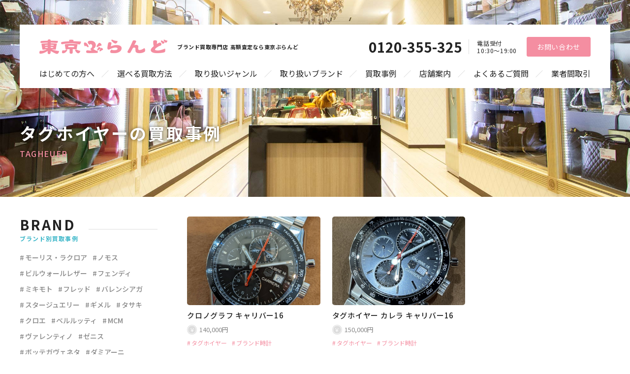

--- FILE ---
content_type: text/html; charset=UTF-8
request_url: https://tokyo-brand.jp/case/tagheuer/
body_size: 6897
content:

<!doctype html>
<html class="no-js" lang="ja">
<head>
<!-- Google Tag Manager -->
<script>(function(w,d,s,l,i){w[l]=w[l]||[];w[l].push({'gtm.start':
new Date().getTime(),event:'gtm.js'});var f=d.getElementsByTagName(s)[0],
j=d.createElement(s),dl=l!='dataLayer'?'&l='+l:'';j.async=true;j.src=
'https://www.googletagmanager.com/gtm.js?id='+i+dl;f.parentNode.insertBefore(j,f);
})(window,document,'script','dataLayer','GTM-TLHBW2M');</script>
<!-- End Google Tag Manager -->
<meta charset="UTF-8">
<meta name="viewport" content="width=device-width, initial-scale=1.0, minimum-scale=1.0, maximum-scale=1.0, user-scalable=no">
<meta name="format-detection" content="telephone=no">
<meta name='robots' content='index, follow, max-video-preview:-1, max-snippet:-1, max-image-preview:large' />

	<!-- This site is optimized with the Yoast SEO plugin v16.2 - https://yoast.com/wordpress/plugins/seo/ -->
	<title>タグホイヤー の買取事例 | ブランド品の高額査定なら東京ぶらんど Tokyo Brand</title>
	<link rel="canonical" href="https://tokyo-brand.jp/case/tagheuer/" />
	<meta property="og:locale" content="ja_JP" />
	<meta property="og:type" content="article" />
	<meta property="og:title" content="タグホイヤー の買取事例 | ブランド品の高額査定なら東京ぶらんど Tokyo Brand" />
	<meta property="og:url" content="https://tokyo-brand.jp/case/tagheuer/" />
	<meta property="og:site_name" content="ブランド品の高額査定なら東京ぶらんど Tokyo Brand" />
	<meta name="twitter:card" content="summary_large_image" />
	<script type="application/ld+json" class="yoast-schema-graph">{"@context":"https://schema.org","@graph":[{"@type":"WebSite","@id":"https://tokyo-brand.jp/#website","url":"https://tokyo-brand.jp/","name":"\u30d6\u30e9\u30f3\u30c9\u54c1\u306e\u9ad8\u984d\u67fb\u5b9a\u306a\u3089\u6771\u4eac\u3076\u3089\u3093\u3069 Tokyo Brand","description":"","potentialAction":[{"@type":"SearchAction","target":"https://tokyo-brand.jp/?s={search_term_string}","query-input":"required name=search_term_string"}],"inLanguage":"ja"},{"@type":"CollectionPage","@id":"https://tokyo-brand.jp/case/tagheuer/#webpage","url":"https://tokyo-brand.jp/case/tagheuer/","name":"\u30bf\u30b0\u30db\u30a4\u30e4\u30fc \u306e\u8cb7\u53d6\u4e8b\u4f8b | \u30d6\u30e9\u30f3\u30c9\u54c1\u306e\u9ad8\u984d\u67fb\u5b9a\u306a\u3089\u6771\u4eac\u3076\u3089\u3093\u3069 Tokyo Brand","isPartOf":{"@id":"https://tokyo-brand.jp/#website"},"breadcrumb":{"@id":"https://tokyo-brand.jp/case/tagheuer/#breadcrumb"},"inLanguage":"ja","potentialAction":[{"@type":"ReadAction","target":["https://tokyo-brand.jp/case/tagheuer/"]}]},{"@type":"BreadcrumbList","@id":"https://tokyo-brand.jp/case/tagheuer/#breadcrumb","itemListElement":[{"@type":"ListItem","position":1,"item":{"@type":"WebPage","@id":"https://tokyo-brand.jp/","url":"https://tokyo-brand.jp/","name":"\u30db\u30fc\u30e0"}},{"@type":"ListItem","position":2,"item":{"@id":"https://tokyo-brand.jp/case/tagheuer/#webpage"}}]}]}</script>
	<!-- / Yoast SEO plugin. -->


<link rel='stylesheet' id='common-css'  href='https://tokyo-brand.jp/shared/css/common.css?ver221208&#038;ver=5.7.14' type='text/css' media='all' />
<link rel='stylesheet' id='case-css'  href='https://tokyo-brand.jp/shared/css/pages/case.css' type='text/css' media='all' />
<link rel="shortcut icon" type="image/x-icon" href="/shared/img/favicon.ico" />
</head>
<body class="archive category category-tagheuer category-35">
<!-- Google Tag Manager (noscript) -->
<noscript><iframe src="https://www.googletagmanager.com/ns.html?id=GTM-TLHBW2M"
height="0" width="0" style="display:none;visibility:hidden"></iframe></noscript>
<!-- End Google Tag Manager (noscript) -->
<div id="wrapper">
	<header id="header" class="header">
		<div class="inner">
			<p class="header__logo"><a href="/"><img src="/shared/img/common/logo.png" alt="東京ぶらんど"></a></p>
						<p class="header__summery">ブランド買取専門店 高額査定なら東京ぶらんど</p>
						<nav class="header__g-nav">
				<ul class="nav-list">
					<li class="nav-list__item"><a href="/first/">はじめての方へ</a></li>
					<li class="nav-list__item"><a href="/method/">選べる買取方法</a></li>
					<li class="nav-list__item"><a href="/genre/">取り扱いジャンル</a></li>
					<li class="nav-list__item"><a href="/brand/">取り扱いブランド</a></li>
					<li class="nav-list__item"><a href="/case/">買取事例</a></li>
					<li class="nav-list__item"><a href="/shop/">店舗案内</a></li>
					<li class="nav-list__item"><a href="/faq/">よくあるご質問</a></li>
					<li class="nav-list__item"><a href="https://gtrade.co.jp/service/btob/">業者間取引</a></li>
				</ul>
			</nav>
			<div class="header__tel-num">
				<div class="tel-box">
					<p class="tel-box__btn-tel"><a href="tel:0120355325">0120-355-325</a></p>
					<p class="tel-box__txt">電話受付<br>10:30〜19:00</p>
				</div>
			</div>
			<p class="header__btn-inquiry"><a href="/inquiry/">お問い合わせ</a></p>
			<div data-pushbar-id="sp-nav" class="header__sp-nav pushbar from_right">
				<dl class="sp-nav-box">
					<dt class="sp-nav-box__ttl">メニュー</dt>
					<dd class="sp-nav-box__body">
						<ul class="sp-nav-list">
							<li class="sp-nav-list__item"><a href="/">東京ぶらんど ホーム</a></li>
							<li class="sp-nav-list__item"><a href="/first/">はじめての方へ</a></li>
							<li class="sp-nav-list__item"><a href="/method/">選べる買取方法</a></li>
							<li class="sp-nav-list__item"><a href="/genre/">取り扱いジャンル</a></li>
							<li class="sp-nav-list__item"><a href="/brand/">取り扱いブランド</a></li>
							<li class="sp-nav-list__item"><a href="/case/">買取事例</a></li>
							<li class="sp-nav-list__item"><a href="/shop/">店舗案内</a></li>
							<li class="sp-nav-list__item"><a href="/faq/">よくあるご質問</a></li>
							<li class="sp-nav-list__item"><a href="https://gtrade.co.jp/btob/">業者間取引</a></li>
						</ul>
					</dd>
				</dl>
				<dl class="sp-nav-box">
					<dt class="sp-nav-box__ttl">各種お申し込み・お問い合わせ</dt>
					<dd class="sp-nav-box__body">
						<ul class="sp-nav-list">
							<li class="sp-nav-list__item"><a href="/entry/">宅配買取のお申し込み</a></li>
							<li class="sp-nav-list__item"><a href="/inquiry/">お問い合わせ</a></li>
						</ul>
					</dd>
				</dl>
				<dl class="sp-nav-box">
					<dt class="sp-nav-box__ttl">お電話でのお問い合わせ</dt>
					<dd class="sp-nav-box__btn"><a href="tel:0120355325">電話する</a></dd>
					<dd class="sp-nav-box__txt" style="padding:0 1em">電話受付：10:30〜19:00</dd>
				</dl>
			</div>
		</div>
		<p class="header__btn-menu"><button type="button" data-pushbar-target="sp-nav"><span></span></button></p>
	</header>
	<main id="content">		<article class="case-page common-page">
			<div class="hero-img">
				<div class="common-page__ttl inner">
									<h1 class="common-page__ttl--ja">タグホイヤーの買取事例</h1>
					<p class="common-page__ttl--en">tagheuer</p>
								</div>
			</div>
			<div class="cont-wrap case-wrap inner">
				<div class="main-wrap">
					<ul class="case-list">
												<li class="case-list__item">
							<section class="case-box">
								<figure class="case-box__img"><img width="750" height="500" src="[data-uri]" data-lazy-type="image" data-lazy-src="https://tokyo-brand.jp/wp-content/uploads/2022/07/202207053-750x500.jpg" class="lazy lazy-hidden attachment-img_750x500 size-img_750x500 wp-post-image" alt="クロノグラフ キャリバー16" loading="lazy" /><noscript><img width="750" height="500" src="https://tokyo-brand.jp/wp-content/uploads/2022/07/202207053-750x500.jpg" class="attachment-img_750x500 size-img_750x500 wp-post-image" alt="クロノグラフ キャリバー16" loading="lazy" /></noscript></figure>
								<h2 class="case-box__ttl"><a href="https://tokyo-brand.jp/case/tagheuer/601/">クロノグラフ キャリバー16</a></h2>
								<p class="case-box__price">140,000円</p>
								<ul class="tag-list">
									<li class="tag-list__item"><a href="https://tokyo-brand.jp/case/tagheuer/">タグホイヤー</a></li>
									<li class="tag-list__item"><a href="https://tokyo-brand.jp/case/tag/watch/">ブランド時計</a></li>
								</ul>
							</section>
						</li>
												<li class="case-list__item">
							<section class="case-box">
								<figure class="case-box__img"><img width="750" height="500" src="[data-uri]" data-lazy-type="image" data-lazy-src="https://tokyo-brand.jp/wp-content/uploads/2022/04/20220413-4-750x500.jpg" class="lazy lazy-hidden attachment-img_750x500 size-img_750x500 wp-post-image" alt="カレラ キャリバー16" loading="lazy" data-lazy-srcset="https://tokyo-brand.jp/wp-content/uploads/2022/04/20220413-4-750x500.jpg 750w, https://tokyo-brand.jp/wp-content/uploads/2022/04/20220413-4-1200x800.jpg 1200w" data-lazy-sizes="(max-width: 750px) 100vw, 750px" /><noscript><img width="750" height="500" src="https://tokyo-brand.jp/wp-content/uploads/2022/04/20220413-4-750x500.jpg" class="attachment-img_750x500 size-img_750x500 wp-post-image" alt="カレラ キャリバー16" loading="lazy" srcset="https://tokyo-brand.jp/wp-content/uploads/2022/04/20220413-4-750x500.jpg 750w, https://tokyo-brand.jp/wp-content/uploads/2022/04/20220413-4-1200x800.jpg 1200w" sizes="(max-width: 750px) 100vw, 750px" /></noscript></figure>
								<h2 class="case-box__ttl"><a href="https://tokyo-brand.jp/case/tagheuer/409/">タグホイヤー カレラ キャリバー16</a></h2>
								<p class="case-box__price">150,000円</p>
								<ul class="tag-list">
									<li class="tag-list__item"><a href="https://tokyo-brand.jp/case/tagheuer/">タグホイヤー</a></li>
									<li class="tag-list__item"><a href="https://tokyo-brand.jp/case/tag/watch/">ブランド時計</a></li>
								</ul>
							</section>
						</li>
											</ul>
									</div>
				<div class="sidebar">
					<aside class="side-box">
						<div class="side-box__ttl">
							<p class="side-box__ttl--en">Brand</p>
							<h2 class="side-box__ttl--ja">ブランド別買取事例</h2>
						</div>
						<div class="side-box__body">
							<ul class="brand-list">
							<li class="brand-list__item"><a href="https://tokyo-brand.jp/case/maurice-lacroix/">モーリス・ラクロア</a> </li> <li class="brand-list__item"><a href="https://tokyo-brand.jp/case/nomos/">ノモス</a> </li> <li class="brand-list__item"><a href="https://tokyo-brand.jp/case/bill-wall-leather/">ビルウォールレザー</a> </li> <li class="brand-list__item"><a href="https://tokyo-brand.jp/case/fendi/">フェンディ</a> </li> <li class="brand-list__item"><a href="https://tokyo-brand.jp/case/mikimoto/">ミキモト</a> </li> <li class="brand-list__item"><a href="https://tokyo-brand.jp/case/fred/">フレッド</a> </li> <li class="brand-list__item"><a href="https://tokyo-brand.jp/case/balenciaga/">バレンシアガ</a> </li> <li class="brand-list__item"><a href="https://tokyo-brand.jp/case/star-jewelry/">スタージュエリー</a> </li> <li class="brand-list__item"><a href="https://tokyo-brand.jp/case/gimel/">ギメル</a> </li> <li class="brand-list__item"><a href="https://tokyo-brand.jp/case/tasaki/">タサキ</a> </li> <li class="brand-list__item"><a href="https://tokyo-brand.jp/case/chloe/">クロエ</a> </li> <li class="brand-list__item"><a href="https://tokyo-brand.jp/case/berluti/">ベルルッティ</a> </li> <li class="brand-list__item"><a href="https://tokyo-brand.jp/case/mcm/">MCM</a> </li> <li class="brand-list__item"><a href="https://tokyo-brand.jp/case/valentino/">ヴァレンティノ</a> </li> <li class="brand-list__item"><a href="https://tokyo-brand.jp/case/zenith/">ゼニス</a> </li> <li class="brand-list__item"><a href="https://tokyo-brand.jp/case/bottega-veneta/">ボッテガヴェネタ</a> </li> <li class="brand-list__item"><a href="https://tokyo-brand.jp/case/damiani/">ダミアーニ</a> </li> <li class="brand-list__item"><a href="https://tokyo-brand.jp/case/seiko/">セイコー</a> </li> <li class="brand-list__item"><a href="https://tokyo-brand.jp/case/tudor/">チューダー</a> </li> <li class="brand-list__item"><a href="https://tokyo-brand.jp/case/jaeger-lecoultre/">ジャガー・ルクルト</a> </li> <li class="brand-list__item"><a href="https://tokyo-brand.jp/case/breitling/">ブライトリング</a> </li> <li class="brand-list__item"><a href="https://tokyo-brand.jp/case/dior/">ディオール</a> </li> <li class="brand-list__item"><a href="https://tokyo-brand.jp/case/loewe/">ロエベ</a> </li> <li class="brand-list__item"><a href="https://tokyo-brand.jp/case/audemars-piguet/">オーデマ ピゲ</a> </li> <li class="brand-list__item"><a href="https://tokyo-brand.jp/case/iwc/">IWC</a> </li> <li class="brand-list__item"><a href="https://tokyo-brand.jp/case/goyard/">ゴヤール</a> </li> <li class="brand-list__item"><a href="https://tokyo-brand.jp/case/hamilton/">ハミルトン</a> </li> <li class="brand-list__item"><a href="https://tokyo-brand.jp/case/tagheuer/">タグホイヤー</a> </li> <li class="brand-list__item"><a href="https://tokyo-brand.jp/case/chopard/">ショパール</a> </li> <li class="brand-list__item"><a href="https://tokyo-brand.jp/case/hublot/">ウブロ</a> </li> <li class="brand-list__item"><a href="https://tokyo-brand.jp/case/chromehearts/">クロムハーツ</a> </li> <li class="brand-list__item"><a href="https://tokyo-brand.jp/case/nobrand/">ノーブランド</a> </li> <li class="brand-list__item"><a href="https://tokyo-brand.jp/case/celine/">セリーヌ</a> </li> <li class="brand-list__item"><a href="https://tokyo-brand.jp/case/harrywinston/">ハリーウィンストン</a> </li> <li class="brand-list__item"><a href="https://tokyo-brand.jp/case/panerai/">パネライ</a> </li> <li class="brand-list__item"><a href="https://tokyo-brand.jp/case/franckmuller/">フランクミュラー</a> </li> <li class="brand-list__item"><a href="https://tokyo-brand.jp/case/louisvuitton/">ルイ・ヴィトン</a> </li> <li class="brand-list__item"><a href="https://tokyo-brand.jp/case/hermes/">エルメス</a> </li> <li class="brand-list__item"><a href="https://tokyo-brand.jp/case/rolex/">ロレックス</a> </li> <li class="brand-list__item"><a href="https://tokyo-brand.jp/case/cartier/">カルティエ</a> </li> <li class="brand-list__item"><a href="https://tokyo-brand.jp/case/gucci/">グッチ</a> </li> <li class="brand-list__item"><a href="https://tokyo-brand.jp/case/chanel/">シャネル</a> </li> <li class="brand-list__item"><a href="https://tokyo-brand.jp/case/bvlgari/">ブルガリ</a> </li> <li class="brand-list__item"><a href="https://tokyo-brand.jp/case/omega/">オメガ</a> </li> <li class="brand-list__item"><a href="https://tokyo-brand.jp/case/prada/">プラダ</a> </li> <li class="brand-list__item"><a href="https://tokyo-brand.jp/case/tiffany/">ティファニー</a> </li> <li class="brand-list__item"><a href="https://tokyo-brand.jp/case/grandseiko/">グランドセイコー</a> </li> 							</ul>
						</div>
					</aside>
					<aside class="side-box">
						<div class="side-box__ttl">
							<p class="side-box__ttl--en">Genre</p>
							<h2 class="side-box__ttl--ja">ジャンル別買取事例</h2>
						</div>
						<div class="side-box__body">
							<ul class="link-list">
								<li class="link-list__item"><a href="https://tokyo-brand.jp/case/tag/bag/">ブランドバッグ</a></li><li class="link-list__item"><a href="https://tokyo-brand.jp/case/tag/wallet/">ブランド財布</a></li><li class="link-list__item"><a href="https://tokyo-brand.jp/case/tag/watch/">ブランド時計</a></li><li class="link-list__item"><a href="https://tokyo-brand.jp/case/tag/goods/">ブランド小物</a></li><li class="link-list__item"><a href="https://tokyo-brand.jp/case/tag/jewely/">ジュエリー・アクセサリー</a></li><li class="link-list__item"><a href="https://tokyo-brand.jp/case/tag/gold/">貴金属・金製品</a></li>							</ul>
						</div>
					</aside>
					<!-- <aside class="side-box">
						<div class="side-box__ttl">
							<p class="side-box__ttl--en">Shop</p>
							<h2 class="side-box__ttl--ja">店舗別買取事例</h2>
						</div>
						<div class="side-box__body">
							<ul class="link-list">
								<li class="link-list__item"><a href="#">新宿本店</a></li>
								<li class="link-list__item"><a href="#">武蔵小山店</a></li>
								<li class="link-list__item"><a href="#">品川高輪店</a></li>
								<li class="link-list__item"><a href="#">新横浜店</a></li>
								<li class="link-list__item"><a href="#">溝の口店</a></li>
							</ul>
						</div>
					</aside> -->
				</div>
			</div>			</div>
		</article>
				<aside class="other-box">
			<div class="inner">
				<h2 class="other-box__ttl">選べる買取方法</h2>
				<div class="other-box__body">
					<ul class="method-list">
						<li class="method-list__item">
							<section class="method-box method-box--shop">
								<div class="method-box__ttl">
									<h2 class="method-box__ttl--ja"><a href="/method/#shop">店頭買取</a></h2>
									<p class="method-box__ttl--en">Shop</p>
								</div>
								<p class="method-box__txt"><span class="method-box__txt--bg">全店駅近でアクセス抜群</span><span class="method-box__txt--bg">その場で現金お支払い</span></p>
							</section>
						</li>
						<li class="method-list__item">
							<section class="method-box method-box--delivery">
								<div class="method-box__ttl">
									<h2 class="method-box__ttl--ja"><a href="/method/#delivery">宅配買取</a></h2>
									<p class="method-box__ttl--en">delivery</p>
								</div>
								<p class="method-box__txt"><span class="method-box__txt--bg">完全非対面で買取が可能</span><span class="method-box__txt--bg">不成立時の返送も無料</span></p>
							</section>
						</li>
						<li class="method-list__item">
							<section class="method-box method-box--pawnshop">
								<div class="method-box__ttl">
									<h2 class="method-box__ttl--ja"><a href="/method/#pawnshop">質預かり</a></h2>
									<p class="method-box__ttl--en">Pawnshop</p>
								</div>
								<p class="method-box__txt"><span class="method-box__txt--bg">品物を一時的にお預かり</span><span class="method-box__txt--bg">急な出費に便利な質屋</span></p>
							</section>
						</li>
						<!-- <li class="method-list__item">
							<section class="method-box method-box--visit">
								<div class="method-box__ttl">
									<h2 class="method-box__ttl--ja"><a href="/method/#visit">出張買取</a></h2>
									<p class="method-box__ttl--en">Visit</p>
								</div>
								<p class="method-box__txt"><span class="method-box__txt--bg">安心の女性スタッフ同伴</span><span class="method-box__txt--bg">完全無料・明朗会計</span></p>
							</section>
						</li> -->
					</ul>
				</div>
			</div>
		</aside>
				<aside class="other-box">
			<div class="inner">
				<h2 class="other-box__ttl">買取店舗のご案内</h2>
				<div class="other-box__body">
					<ul class="shop-list">
												<li class="shop-list__item">
							<section class="shop-box">
								<figure class="shop-box__img"><img width="750" height="422" src="[data-uri]" data-lazy-type="image" data-lazy-src="https://tokyo-brand.jp/wp-content/uploads/2024/11/shibuya109-750x422.jpg" class="lazy lazy-hidden attachment-img_750x422 size-img_750x422 wp-post-image" alt="" loading="lazy" /><noscript><img width="750" height="422" src="https://tokyo-brand.jp/wp-content/uploads/2024/11/shibuya109-750x422.jpg" class="attachment-img_750x422 size-img_750x422 wp-post-image" alt="" loading="lazy" /></noscript></figure>
								<h3 class="shop-box__ttl"><a href="https://tokyo-brand.jp/shop/shibuya109/">東京ぶらんど渋谷109店<span>produce by ALAMODE</span></a></h3>
								<div class="shop-box__body">
									<ul class="info-list">
										<li class="info-list__item">渋谷駅／徒歩3分</li>
										<li class="info-list__item">11:30 - 20:00</li>
										<li class="info-list__item">年中無休（年末年始を除く）</li>
									</ul>
								</div>
							</section>
						</li>
												<li class="shop-list__item">
							<section class="shop-box">
								<figure class="shop-box__img"><img width="750" height="422" src="[data-uri]" data-lazy-type="image" data-lazy-src="https://tokyo-brand.jp/wp-content/uploads/2019/11/shinjuku_south-1-750x422.jpg" class="lazy lazy-hidden attachment-img_750x422 size-img_750x422 wp-post-image" alt="" loading="lazy" /><noscript><img width="750" height="422" src="https://tokyo-brand.jp/wp-content/uploads/2019/11/shinjuku_south-1-750x422.jpg" class="attachment-img_750x422 size-img_750x422 wp-post-image" alt="" loading="lazy" /></noscript></figure>
								<h3 class="shop-box__ttl"><a href="https://tokyo-brand.jp/shop/shinjuku/">東京ぶらんど新宿南口店</a></h3>
								<div class="shop-box__body">
									<ul class="info-list">
										<li class="info-list__item">新宿駅／徒歩2分</li>
										<li class="info-list__item">11:00 - 20:00</li>
										<li class="info-list__item">年中無休</li>
									</ul>
								</div>
							</section>
						</li>
												<li class="shop-list__item">
							<section class="shop-box">
								<figure class="shop-box__img"><img width="750" height="422" src="[data-uri]" data-lazy-type="image" data-lazy-src="https://tokyo-brand.jp/wp-content/uploads/2022/09/20220904050933-750x422.jpeg" class="lazy lazy-hidden attachment-img_750x422 size-img_750x422 wp-post-image" alt="東京ぶらんど渋谷店" loading="lazy" /><noscript><img width="750" height="422" src="https://tokyo-brand.jp/wp-content/uploads/2022/09/20220904050933-750x422.jpeg" class="attachment-img_750x422 size-img_750x422 wp-post-image" alt="東京ぶらんど渋谷店" loading="lazy" /></noscript></figure>
								<h3 class="shop-box__ttl"><a href="https://tokyo-brand.jp/shop/shibuya/">東京ぶらんど渋谷店<span> produce by ALAMODE × ORANGE BOUTIQUE</span></a></h3>
								<div class="shop-box__body">
									<ul class="info-list">
										<li class="info-list__item">渋谷駅／徒歩3分</li>
										<li class="info-list__item">11:00 - 20:00</li>
										<li class="info-list__item">年中無休</li>
									</ul>
								</div>
							</section>
						</li>
												<li class="shop-list__item">
							<section class="shop-box">
								<figure class="shop-box__img"><img width="750" height="422" src="[data-uri]" data-lazy-type="image" data-lazy-src="https://tokyo-brand.jp/wp-content/uploads/2021/09/IMG_3949-750x422.jpg" class="lazy lazy-hidden attachment-img_750x422 size-img_750x422 wp-post-image" alt="東京ぶらんど 歌舞伎町店" loading="lazy" /><noscript><img width="750" height="422" src="https://tokyo-brand.jp/wp-content/uploads/2021/09/IMG_3949-750x422.jpg" class="attachment-img_750x422 size-img_750x422 wp-post-image" alt="東京ぶらんど 歌舞伎町店" loading="lazy" /></noscript></figure>
								<h3 class="shop-box__ttl"><a href="https://tokyo-brand.jp/shop/kabukicho/">東京ぶらんど新宿歌舞伎町店</a></h3>
								<div class="shop-box__body">
									<ul class="info-list">
										<li class="info-list__item">新宿駅／徒歩3分</li>
										<li class="info-list__item">11:00 - 20:00</li>
										<li class="info-list__item">年中無休</li>
									</ul>
								</div>
							</section>
						</li>
												<li class="shop-list__item">
							<section class="shop-box">
								<figure class="shop-box__img"><img width="750" height="422" src="[data-uri]" data-lazy-type="image" data-lazy-src="https://tokyo-brand.jp/wp-content/uploads/2019/11/20220630_155743-750x422.jpg" class="lazy lazy-hidden attachment-img_750x422 size-img_750x422 wp-post-image" alt="東京ぶらんど新横浜店" loading="lazy" /><noscript><img width="750" height="422" src="https://tokyo-brand.jp/wp-content/uploads/2019/11/20220630_155743-750x422.jpg" class="attachment-img_750x422 size-img_750x422 wp-post-image" alt="東京ぶらんど新横浜店" loading="lazy" /></noscript></figure>
								<h3 class="shop-box__ttl"><a href="https://tokyo-brand.jp/shop/shinyokohama/">東京ぶらんど新横浜店</a></h3>
								<div class="shop-box__body">
									<ul class="info-list">
										<li class="info-list__item">新横浜駅／徒歩1分</li>
										<li class="info-list__item">10:30 - 19:00</li>
										<li class="info-list__item">毎週火曜日</li>
									</ul>
								</div>
							</section>
						</li>
												<li class="shop-list__item">
							<section class="shop-box">
								<figure class="shop-box__img"><img width="750" height="422" src="[data-uri]" data-lazy-type="image" data-lazy-src="https://tokyo-brand.jp/wp-content/uploads/2019/11/mizonukushi_001-750x422.jpg" class="lazy lazy-hidden attachment-img_750x422 size-img_750x422 wp-post-image" alt="東京ぶらんど溝の口店" loading="lazy" /><noscript><img width="750" height="422" src="https://tokyo-brand.jp/wp-content/uploads/2019/11/mizonukushi_001-750x422.jpg" class="attachment-img_750x422 size-img_750x422 wp-post-image" alt="東京ぶらんど溝の口店" loading="lazy" /></noscript></figure>
								<h3 class="shop-box__ttl"><a href="https://tokyo-brand.jp/shop/mizonokuchi/">東京ぶらんど溝の口店</a></h3>
								<div class="shop-box__body">
									<ul class="info-list">
										<li class="info-list__item">溝の口駅／徒歩4分</li>
										<li class="info-list__item">10:30 - 19:00</li>
										<li class="info-list__item">年中無休</li>
									</ul>
								</div>
							</section>
						</li>
											</ul>
				</div>
			</div>
		</aside>
				<!-- <div class="breadcrumb">
			<ul class="link-list inner">
				<li class="link-list__item"><a href="/">ブランド買取専門店の東京ぶらんど</a></li>
				<li class="link-list__item"><a href="/case/">買取事例</a></li>
				<li class="link-list__item">商品名商品名商品名商品名商品名商品名商品名商品名商品名</li>
			</ul>
		</div> -->
				<aside class="description-box">
			<h2 class="description-box__ttl">東京ぶらんどについて</h2>
			<p class="description-box__txt">東京ぶらんどは東京・神奈川に6店舗を展開するブランド買取の専門店です。<br>
			店頭買取はもちろん、質預かり、宅配買取と便利な買取方法をご利用頂けます。<br>
			査定は無料で実施。想像以上の高額査定をご提示致します。</p>
		</aside>
		<div class="contact-wrap">
			<aside class="contact-box inquiry-box">
				<h2 class="contact-box__ttl">お問い合わせ</h2>
				<div class="contact-box__body">
					<p class="contact-box__txt">東京ぶらんどへのお問い合わせは、<br>お電話もしくはメールにて承っております。</p>
					<dl class="contact-box__tel tel-box">
						<dt class="tel-box__ttl"><a href="tel:0120-355-325">0120-355-325</a></dt>
						<dd class="tel-box__txt">電話受付：10:30〜19:00</dd>
					</dl>
					<p class="contact-box__btn btn-inquiry"><a href="/inquiry/">お問い合わせフォーム</a></p>
				</div>
			</aside>
			<aside class="contact-box entry-box">
				<h2 class="contact-box__ttl">買取サービスのお申し込み</h2>
				<div class="contact-box__body">
					<p class="contact-box__txt">宅配買取サービスのお申し込みは<br>以下のページより承っております。</p>
					<ul class="list-btn">
						<li class="list-btn__item btn-entry"><a href="/form/">宅配買取のお申し込み</a></li>
					</ul>
				</div>
			</aside>
		</div>
	</main>
	<footer id="footer" class="footer">
		<div class="footer-top">
			<div class="inner">
				<dl class="link-box">
					<dt class="link-box__ttl">コンテンツ</dt>
					<dd class="link-box__body">
						<ul class="link-list">
							<li class="link-list__item"><a href="/">東京ぶらんど</a></li>
							<li class="link-list__item"><a href="/first/">はじめての方へ</a></li>
							<li class="link-list__item"><a href="/method/">選べる買取方法</a></li>
							<li class="link-list__item"><a href="/case/">ブランド買取事例</a></li>
							<li class="link-list__item"><a href="/faq/">よくあるご質問</a></li>
							<li class="link-list__item"><a href="/news/">お知らせ・新着情報</a></li>
						</ul>
					</dd>
				</dl>
				<dl class="link-box">
					<dt class="link-box__ttl"><a href="/shop/">ブランド買取店一覧</a></dt>
					<dd class="link-box__body">
						<ul class="link-list">
													<li class="link-list__item"><a href="https://tokyo-brand.jp/shop/shibuya109/">渋谷109店（東京）</a></li>
													<li class="link-list__item"><a href="https://tokyo-brand.jp/shop/shinjuku/">新宿南口店（東京）</a></li>
													<li class="link-list__item"><a href="https://tokyo-brand.jp/shop/shibuya/">渋谷店（東京）</a></li>
													<li class="link-list__item"><a href="https://tokyo-brand.jp/shop/kabukicho/">新宿歌舞伎町店（東京）</a></li>
													<li class="link-list__item"><a href="https://tokyo-brand.jp/shop/shinyokohama/">新横浜店（神奈川）</a></li>
													<li class="link-list__item"><a href="https://tokyo-brand.jp/shop/mizonokuchi/">溝の口店（神奈川）</a></li>
												</ul>
					</dd>
				</dl>
				<dl class="link-box">
					<dt class="link-box__ttl"><a href="/brand/">取り扱いブランド</a></dt>
					<dd class="link-box__body">
						<ul class="link-list">
							<li class="link-list__item"><a href="/case/louisvuitton/">ルイヴィトン</a></li>
							<li class="link-list__item"><a href="/case/hermes/">エルメス</a></li>
							<li class="link-list__item"><a href="/case/gucci/">グッチ</a></li>
							<li class="link-list__item"><a href="/case/chanel/">シャネル</a></li>
							<li class="link-list__item"><a href="/case/prada/">プラダ</a></li>
							<li class="link-list__item"><a href="/case/rolex/">ロレックス</a></li>
							<li class="link-list__item"><a href="/case/omega/">オメガ</a></li>
							<li class="link-list__item"><a href="/case/bvlgari/">ブルガリ</a></li>
							<li class="link-list__item"><a href="/case/cartier/">カルティエ</a></li>
						</ul>
					</dd>
				</dl>
				<dl class="link-box">
					<dt class="link-box__ttl"><a href="/genre/">取り扱いジャンル</a></dt>
					<dd class="link-box__body">
						<ul class="link-list">
							<li class="link-list__item"><a href="/case/tag/bag/">ブランドバッグ</a></li>
							<li class="link-list__item"><a href="/case/tag/wallet/">ブランド財布</a></li>
							<li class="link-list__item"><a href="/case/tag/watch/">ブランド時計</a></li>
							<li class="link-list__item"><a href="/case/tag/goods/">ブランド小物</a></li>
							<li class="link-list__item"><a href="/case/tag/gold/">貴金属・金製品</a></li>
							<li class="link-list__item"><a href="/case/tag/jewely/">ジュエリー・アクセサリー</a></li>
							<!-- <li class="link-list__item"><a href="/case/tag/other/">その他</a></li> -->
						</ul>
					</dd>
				</dl>
				<dl class="link-box">
					<dt class="link-box__ttl">関連サイト</dt>
					<dd class="link-box__body">
						<ul class="link-list">
							<li class="link-list__item"><a href="https://gtrade.co.jp/" target="_blank">グローバルトレード株式会社</a></li>
							<li class="link-list__item"><a href="https://dr-watch.com/" target="_blank">時計のお医者さん</a></li>
							<li class="link-list__item"><a href="https://www.rakuten.ne.jp/gold/tokyo-brand/" target="_blank">東京ぶらんど 楽天ショップ</a></li>
							<li class="link-list__item"><a href="https://www.rakuten.ne.jp/gold/tokyo-brand-2/" target="_blank">東京ぶらんど 楽天ショップ 時計館</a></li>
							<li class="link-list__item"><a href="https://store.shopping.yahoo.co.jp/tokyobrand/" target="_blank">東京ぶらんど Yahoo!ショッピング</a></li>
							<li class="link-list__item"><a href="https://auctions.yahoo.co.jp/sellinglist/Bn54x3uCS4ydNYmMCxKA9BrWihA7M?user_type=c&auc_seller_id=Bn54x3uCS4ydNYmMCxKA9BrWihA7M" target="_blank">東京ぶらんど ヤフオク</a></li>
						</ul>
					</dd>
				</dl>
			</div>
		</div>
		<div class="footer-btm">
			<div class="inner">
				<ul class="link-list">
					<!-- <li class="link-list__item"><a href="https://www.tokyo-brand.jp/user_system/user_login/login.php">マイページ</a></li> -->
					<li class="link-list__item"><a href="https://gtrade.co.jp/company/" target="_blank">会社概要</a></li>
					<li class="link-list__item"><a href="/privacy/">プライバシーポリシー</a></li>
					<!-- <li class="link-list__item"><a href="/rule/">利用規約</a></li> -->
					<li class="link-list__item"><a href="/sitemap/">サイトマップ</a></li>
				</ul>
				<p class="copyright"><small>© 2006-2026 TOKYO BRAND All Rights Reserved.</small></p>
			</div>
		</div>
	</footer>
</div>
<script type='text/javascript' src='https://tokyo-brand.jp/wp-content/plugins/bj-lazy-load/js/bj-lazy-load.min.js' id='BJLL-js'></script>
<script type='text/javascript' src='//ajax.googleapis.com/ajax/libs/jquery/3.3.1/jquery.min.js' id='jquery-js'></script>
<script type='text/javascript' src='https://tokyo-brand.jp/shared/js/pushbar.js' id='pushbar-js'></script>
<script type='text/javascript' src='https://tokyo-brand.jp/shared/js/common.js' id='common-js'></script>
</body>
</html>

--- FILE ---
content_type: text/css
request_url: https://tokyo-brand.jp/shared/css/common.css?ver221208&ver=5.7.14
body_size: 6891
content:
@import url("//fonts.googleapis.com/css?family=Noto+Sans+JP:400,500,700");@font-face{font-family:'icon-font';src:url("/shared/img/common/icon/icon-font.eot");src:url("/shared/img/common/icon/icon-font.eot#iefix") format("embedded-opentype"),url("/shared/img/common/icon/icon-font.ttf") format("truetype"),url("/shared/img/common/icon/icon-font.woff") format("woff"),url("/shared/img/common/icon/icon-font.svg#iconfont") format("svg");font-weight:normal;font-style:normal}html,body,div,span,object,iframe,h1,h2,h3,h4,h5,h6,p,blockquote,pre,abbr,address,cite,code,del,dfn,em,img,ins,kbd,q,samp,small,strong,sub,sup,var,b,i,dl,dt,dd,ol,ul,li,fieldset,form,label,legend,input,table,caption,tbody,tfoot,thead,tr,th,td,article,aside,canvas,details,figcaption,figure,footer,header,hgroup,menu,nav,section,summary,time,mark,audio,video{margin:0;padding:0;border:0;outline:0;font-style:normal;font-size:100%;font-weight:normal;vertical-align:baseline;background:transparent}body{line-height:1}article,aside,details,figcaption,figure,footer,header,hgroup,menu,nav,section{display:block}ul,ol{list-style:none}blockquote,q{quotes:none}blockquote:before,blockquote:after,q:before,q:after{content:"";content:none}a{margin:0;padding:0;font-size:100%;vertical-align:baseline;background:transparent}ins{background-color:#ff9;color:#000;text-decoration:none}mark{background-color:#ff9;color:#000;font-style:italic;font-weight:bold}del{text-decoration:line-through}abbr[title],dfn[title]{border-bottom:1px dotted;cursor:help}table{border-collapse:collapse;border-spacing:0}hr{display:block;height:1px;border:0;border-top:1px solid #cccccc;margin:1em 0;padding:0}input,select{vertical-align:middle}input[type="checkbox"],input[type="radio"]{margin:0;padding:0}img{vertical-align:top;font-size:0;line-height:0}button{background-color:transparent;border:none;cursor:pointer;outline:none;padding:0;appearance:none}*,*:before,*:after{-webkit-box-sizing:border-box;-moz-box-sizing:border-box;-o-box-sizing:border-box;-ms-box-sizing:border-box;box-sizing:border-box}*{-webkit-appearance:none;border-radius:0}html{overflow-y:scroll}html,body{position:relative;z-index:1;width:100%;height:100%}html,body,input,textarea,select,button,optgroup{color:#222;font:62.5% "Noto Sans JP", "ヒラギノ角ゴ Pro W3", "Hiragino Kaku Gothic Pro", "游ゴシック", "Yu Gothic", "游ゴシック体", "YuGothic", "Meiryo UI", "メイリオ", Meiryo, "ＭＳ Ｐゴシック", "MS PGothic", sans-serif;font-weight:400;line-height:1.2}a{color:#3158a3;text-decoration:none}input::placeholder,textarea::placeholder{color:#ccc}sup,sub{position:relative;height:0;vertical-align:baseline;line-height:1}sup{bottom:1ex}sub{top:1ex}a img:hover{opacity:.7;filter:alpha(opacity=70);-ms-filter:"alpha( opacity=70)"}*{-webkit-box-sizing:border-box;-moz-box-sizing:border-box;box-sizing:border-box}@font-face{font-family:'icon-font';src:url("/shared/img/common/icon/icon-font.eot");src:url("/shared/img/common/icon/icon-font.eot#iefix") format("embedded-opentype"),url("/shared/img/common/icon/icon-font.ttf") format("truetype"),url("/shared/img/common/icon/icon-font.woff") format("woff"),url("/shared/img/common/icon/icon-font.svg#iconfont") format("svg");font-weight:normal;font-style:normal}.header{position:relative}.header .inner{padding:15px 20px}.header__logo{width:200px}.header__logo a{display:block;padding:5px 0}.header__logo a img{width:100%}.header__summery{display:none}.header__g-nav{display:none}.header__tel-num{display:none}.header__btn-inquiry{display:none}.header__sp-nav{background-color:#fff;z-index:100}.header__sp-nav .sp-nav-box__ttl{padding:7px 14px;background-color:#F48EA1;color:#fff;font-size:11px;font-size:1.1rem;letter-spacing:.05em}.header__sp-nav .sp-nav-box__btn{padding:14px}.header__sp-nav .sp-nav-box__btn a{display:block;position:relative;background-color:#3DB7C9;border-radius:5px;color:#fff;font-size:12px;font-size:1.2rem;font-weight:500;text-align:center;letter-spacing:.05em;line-height:44px}.header__sp-nav .sp-nav-box__btn a:before{content:"\f095";display:inline-block !important;position:absolute !important;top:0;left:0;bottom:0;margin:auto 0;background-image:none !important;font-family:'icon-font' !important;font-style:normal !important;font-weight:normal;font-variant:normal !important;text-transform:none;line-height:1;speak:none;-webkit-font-smoothing:antialiased;-moz-osx-font-smoothing:grayscale;pointer-events:none;top:50%;left:14px;margin-top:-8px;color:#fff;font-size:16px;font-size:1.6rem}.header__sp-nav .sp-nav-box__txt{color:#666;font-size:11px;font-size:1.1rem;text-align:center;letter-spacing:.05em}.header__sp-nav .sp-nav-list__item:not(:first-child){border-top:1px solid #eee}.header__sp-nav .sp-nav-list__item a{display:block;position:relative;padding:14px 10px;color:#222;font-size:12px;font-size:1.2rem;letter-spacing:.05em}.header__sp-nav .sp-nav-list__item a:after{content:'';display:block;position:absolute;top:50%;right:14px;width:8px;height:8px;margin-top:-4px;border-top:1px solid #F48EA1;border-right:1px solid #F48EA1;transform:rotate(45deg)}.header__btn-menu{position:absolute;top:50%;right:0;width:54px;height:50px;margin-top:-25px}.header__btn-menu button{display:block;position:relative;width:100%;height:100%}.header__btn-menu button span{display:block;position:absolute;top:24px;left:14px;width:26px;height:2px;background-color:#F48EA1}.header__btn-menu button:before,.header__btn-menu button:after{content:'';display:block;position:absolute;left:14px;width:26px;height:2px;background-color:#F48EA1}.header__btn-menu button:before{top:16px}.header__btn-menu button:after{top:32px}@media (min-width: 920px){.header{position:absolute;top:50px;left:0;z-index:10;width:100%;transition:all .5s}.header .inner{position:relative;padding:20px 40px;background-color:#fff}.header__logo{width:260px;height:50px}.header__logo a{padding:10px 0}.header__logo img{width:100%}.header__summery{display:block;position:absolute;top:20px;left:320px;font-size:11px;font-size:1.1rem;font-weight:bold;letter-spacing:.05em;line-height:50px}.header__g-nav{display:block;margin-top:20px}.header__g-nav .nav-list{display:flex;align-items:center;justify-content:space-between}.header__g-nav .nav-list__item{position:relative}.header__g-nav .nav-list__item:before{content:'';display:block;position:absolute;top:50%;left:-25px;width:1px;height:20px;margin-top:-10px;background-color:#ddd;transform:rotate(45deg)}.header__g-nav .nav-list__item:first-child:before{content:none}.header__g-nav .nav-list__item a{display:block;position:relative;color:#222;font-size:16px;font-size:1.6rem;transition:all .3s}.header__g-nav .nav-list__item a:after{content:'';position:absolute;bottom:-20px;left:0;width:0%;height:2px;background-color:#F48EA1;transition:all .3s}.header__g-nav .nav-list__item a:hover{color:#F48EA1}.header__g-nav .nav-list__item a:hover:after{width:100%}.header__tel-num{display:block;position:absolute;top:20px;right:190px}.header__tel-num .tel-box{position:relative;display:flex;align-items:center;height:50px}.header__tel-num .tel-box__btn-tel{position:relative;margin-right:30px}.header__tel-num .tel-box__btn-tel:after{content:'';display:block;position:absolute;top:50%;right:-14px;width:1px;height:30px;margin-top:-15px;background-color:#ddd}.header__tel-num .tel-box__btn-tel a{color:#222;font-size:28px;font-size:2.8rem;font-weight:bold;line-height:50px}.header__tel-num .tel-box__txt{font-size:12px;font-size:1.2rem;letter-spacing:.05em;line-height:1.333}.header__btn-inquiry{display:block;position:absolute;top:25px;right:40px;width:130px}.header__btn-inquiry a{display:block;position:relative;width:100%;text-align:center;background-color:#F48EA1;border:1px solid #F48EA1;border-radius:3px;color:#fff;font-size:14px;font-size:1.4rem;letter-spacing:.05em;line-height:38px;transition:all .3s}.header__btn-inquiry a:hover{background-color:#fff;color:#F48EA1}.header.fixed{position:fixed;top:0;left:0;z-index:10;background-color:#fff;box-shadow:0 5px 0 rgba(0,0,0,0.1)}.header.fixed .inner{display:flex;align-items:center;justify-content:space-between;padding:20px 0}.header.fixed .header__summery,.header.fixed .header__tel-num{display:none}.header.fixed .header__logo{width:180px;height:auto}.header.fixed .header__g-nav{width:840px;margin:0 30px}.header.fixed .header__g-nav .nav-list__item:before{left:-14px}.header.fixed .header__g-nav .nav-list__item a{font-size:13px;font-size:1.3rem}.header.fixed .header__g-nav .nav-list__item a:after{bottom:-15px}.header.fixed .header__btn-inquiry{position:relative;right:0;top:0;width:120px}.header.fixed .header__btn-inquiry a{font-size:12px;font-size:1.2rem}.header__sp-nav{display:none}.header__btn-menu{display:none}}.preload *{transition:none !important}.inner{position:relative;*zoom:1;max-width:1200px;margin:0 auto}.inner:before,.inner:after{content:"";display:table}.inner:after{clear:both}.btn-archive{margin:0 auto}.btn-archive a{display:block;position:relative;background-color:#000;border:2px solid #000;border-radius:5px;color:#fff;font-size:14px;font-size:1.4rem;font-weight:700;text-align:center;letter-spacing:.05em;line-height:46px;transition:all .3s}.btn-archive a:hover{background-color:#fff;color:#000}@media (min-width: 920px){.btn-archive{max-width:300px}.btn-archive a{font-size:16px;font-size:1.6rem;line-height:56px}}.hero-img{height:200px;background:url("/shared/img/common/bg_main.jpg") no-repeat center center/cover}@media (min-width: 920px){.hero-img{height:400px}}.common-page__ttl{position:relative;top:50%;transform:translateY(-50%);text-align:center}.common-page__ttl--ja{color:#fff;text-shadow:0 0 7px rgba(0,0,0,0.6);font-size:20px;font-size:2rem;font-weight:bold;letter-spacing:.1em;line-height:1.333}.common-page__ttl--en{margin-top:5px;color:#F48EA1;text-shadow:0 0 5px rgba(0,0,0,0.6);font-size:16px;font-size:1.6rem;font-weight:500;text-transform:uppercase;letter-spacing:.1em}@media (min-width: 920px){.common-page__ttl{padding-top:170px;text-align:left}.common-page__ttl--ja{font-size:34px;font-size:3.4rem}.common-page__ttl--en{margin-top:10px}}.cont-wrap__txt{padding:0 20px;margin:20px 0;font-size:13px;font-size:1.3rem;letter-spacing:.05em;line-height:1.7}.cont-wrap__txt br{display:none}@media (min-width: 920px){.cont-wrap__txt{padding:0;margin:40px 0;font-size:16px;font-size:1.6rem}.cont-wrap__txt br{display:block}}.cont-box{padding:40px 0 20px;border-top:1px solid #eee}.cont-box__ttl{padding-left:20px;margin-bottom:25px;font-size:18px;font-size:1.8rem;font-weight:500;letter-spacing:.1em}.cont-box__link{padding:0 20px}.cont-box__link a{display:block;height:50px;background-color:#F48EA1;border-radius:5px;color:#fff;font-size:13px;font-size:1.3rem;font-weight:500;text-align:center;letter-spacing:.05em;line-height:50px}@media (min-width: 920px){.cont-box{position:relative;padding:40px 0;border-top:1px solid #eee}.cont-box:before{content:'';display:block;position:absolute;top:-1px;left:0;width:80px;height:3px;background-color:#F48EA1}.cont-box__ttl{padding-left:0;margin-bottom:40px;font-size:24px;font-size:2.4rem;font-weight:700}.cont-box__link{position:absolute;top:45px;right:0;padding:0}.cont-box__link a{position:relative;height:auto;padding-right:25px;background-color:#fff;color:#222;font-size:14px;font-size:1.4rem;font-weight:700;text-align:left;line-height:1.2;transition:all .3s}.cont-box__link a:hover{color:#F48EA1}.cont-box__link a:hover:before{background-color:#F48EA1}.cont-box__link a:before,.cont-box__link a:after{content:'';display:block;position:absolute;top:50%}.cont-box__link a:before{right:0;width:18px;height:18px;margin-top:-9px;border-radius:50%;background-color:#222;transition:all .3s}.cont-box__link a:after{right:7px;width:6px;height:6px;margin-top:-3px;border-top:2px solid #fff;border-right:2px solid #fff;transform:rotate(45deg)}}.page-nav{padding:0 20px;margin:-10px 0 10px}.page-nav .nav-list{display:flex;justify-content:left;-webkit-overflow-scrolling:touch;overflow-x:auto}.page-nav .nav-list__item{margin-left:30px}.page-nav .nav-list__item:first-child{margin-left:0}.page-nav .nav-list__item:first-child a:before,.page-nav .nav-list__item:first-child span:before{content:none}.page-nav .nav-list__item a,.page-nav .nav-list__item span{display:block;position:relative;padding:20px 0;color:#000;font-size:12px;font-size:1.2rem;font-weight:500;letter-spacing:.05em;white-space:nowrap;transition:all .3s}.page-nav .nav-list__item a:hover,.page-nav .nav-list__item a.current,.page-nav .nav-list__item span:hover,.page-nav .nav-list__item span.current{color:#F48EA1}.page-nav .nav-list__item a:hover:after,.page-nav .nav-list__item a.current:after,.page-nav .nav-list__item span:hover:after,.page-nav .nav-list__item span.current:after{width:100%}.page-nav .nav-list__item a:before,.page-nav .nav-list__item a:after,.page-nav .nav-list__item span:before,.page-nav .nav-list__item span:after{content:'';display:block;position:absolute}.page-nav .nav-list__item a:before,.page-nav .nav-list__item span:before{top:50%;left:-16px;width:1px;height:14px;margin-top:-7px;background-color:#ddd;transform:rotate(45deg)}.page-nav .nav-list__item a:after,.page-nav .nav-list__item span:after{bottom:0;left:0;width:0;height:2px;background-color:#F48EA1;transition:all .3s}@media (min-width: 920px){.page-nav{padding:0 0 40px;margin:0}.page-nav .nav-list{overflow:visible}.page-nav .nav-list__item{margin-left:60px}.page-nav .nav-list__item a,.page-nav .nav-list__item span{padding:0;font-size:16px;font-size:1.6rem;letter-spacing:.1em}.page-nav .nav-list__item a:before,.page-nav .nav-list__item span:before{left:-28px;height:20px;margin-top:-10px}.page-nav .nav-list__item a:after,.page-nav .nav-list__item span:after{bottom:-15px}}.other-box{padding-top:20px;border-top:1px solid #eee}.other-box__ttl{position:relative;padding-left:20px;font-size:18px;font-size:1.8rem;font-weight:500;letter-spacing:.1em}.other-box__ttl:before{content:'';display:block;position:absolute;top:-21px;left:20px;width:40px;height:2px;background-color:#F48EA1}.other-box__body{padding:20px}@media (min-width: 920px){.other-box{padding:40px 0}.other-box .inner{max-width:1200px;margin:0 auto;position:relative}.other-box--shop{background-color:#f8f8f8;border-color:#f8f8f8}.other-box__ttl{padding-left:0;margin-bottom:40px;font-size:28px;font-size:2.8rem}.other-box__ttl:before{top:-41px;left:0;width:80px;height:3px}.other-box__body{padding:0}}.method-list{display:flex;flex-wrap:wrap;align-items:center;justify-content:space-between;margin-top:-20px}.method-list__item{width:calc(50% - 10px);margin-top:20px}@media (min-width: 920px){.method-list{margin-top:0}.method-list__item{width:calc(25% - 18px);margin:0 4%}}.method-box{position:relative;height:140px;background-color:#eee;border-radius:5px;border:2px solid #eee;transition:all .3s}.method-box:hover{border-color:#F48EA1}.method-box--shop{background:url(/shared/img/common/method_bg_shop.jpg) no-repeat center center/cover}.method-box--delivery{background:url(/shared/img/common/method_bg_delivery.jpg) no-repeat center center/cover}.method-box--pawnshop{background:url(/shared/img/common/method_bg_pawnshop.jpg) no-repeat center center/cover}.method-box--visit{background:url(/shared/img/common/method_bg_visit.jpg) no-repeat center center/cover}.method-box__ttl{padding:90px 0 0 10px}.method-box__ttl--ja{font-size:14px;font-size:1.4rem;font-weight:bold;letter-spacing:.05em}.method-box__ttl--ja a{color:#222}.method-box__ttl--ja a:after{content:'';position:absolute;top:0;left:0;right:0;bottom:0}.method-box__ttl--en{margin-top:5px;color:#F48EA1;font-size:11px;font-size:1.1rem;text-transform:uppercase;letter-spacing:.05em}.method-box__txt{position:absolute;top:15px;left:10px}.method-box__txt--bg{display:inline-block;padding:5px;background-color:rgba(255,255,255,0.85);color:#957D43;font-size:11px;font-size:1.1rem}.method-box__txt--bg:first-child{margin-bottom:5px}@media (min-width: 920px){.method-box{cursor:pointer;height:193px}.method-box__ttl{padding:120px 0 0 20px}.method-box__ttl--ja{font-size:24px;font-size:2.4rem}.method-box__ttl--en{font-size:12px;font-size:1.2rem;font-weight:bold}.method-box__txt{top:35px;left:20px}.method-box__txt--bg{font-size:13px;font-size:1.3rem}.method-box__txt--bg:first-child{margin-bottom:8px}}.pagination{padding:30px 0}.pagination .page-list{text-align:center}.pagination .page-list__item{display:inline-block;width:30px;height:30px;margin:0 5px}.pagination .page-list__item a{display:block;width:30px;height:30px;border-radius:50%;color:#222;font-size:12px;font-size:1.2rem;text-align:center;line-height:30px}.pagination .page-list__item a:hover,.pagination .page-list__item a.current{background-color:#F48EA1;color:#fff}@media (min-width: 920px){.pagination{padding:60px 0}.pagination .page-list__item{width:38px;height:38px;margin:0 10px}.pagination .page-list__item a{width:38px;height:38px;font-size:14px;font-size:1.4rem;line-height:38px}}.wp-pagenavi{margin:30px 0;text-align:center;font-size:12px;font-size:1.2rem}.wp-pagenavi span,.wp-pagenavi a{display:inline-block;height:40px;margin:0 5px;border:1px solid #eee;text-align:center;line-height:38px}.wp-pagenavi a{color:#F48EA1;background-color:#fff;transition:all .3s}.wp-pagenavi a:hover{background-color:#F48EA1;border-color:#F48EA1;color:#fff}.wp-pagenavi .pages{padding:0 10px;border-radius:5px;background-color:#fff}.wp-pagenavi .page,.wp-pagenavi .current,.wp-pagenavi .previouspostslink,.wp-pagenavi .nextpostslink{width:40px;border-radius:50%}.wp-pagenavi .current{border-color:#F48EA1;background-color:#F48EA1;color:#fff}@media (min-width: 920px){.wp-pagenavi{margin:60px 0;font-size:14px;font-size:1.4rem}.wp-pagenavi span,.wp-pagenavi a{height:60px;margin:0 10px;line-height:58px}.wp-pagenavi .pages{padding:0 20px}.wp-pagenavi .page,.wp-pagenavi .current,.wp-pagenavi .previouspostslink,.wp-pagenavi .nextpostslink{width:60px}}.breadcrumb{border-top:1px solid #eee}.breadcrumb .link-list{display:flex;align-items:center;justify-content:left;-webkit-overflow-scrolling:touch;overflow-x:auto;padding:0 20px}.breadcrumb .link-list__item{margin-right:30px;font-size:11px;font-size:1.1rem;letter-spacing:.05em;white-space:nowrap}.breadcrumb .link-list__item a{display:block;position:relative;color:#222;padding:15px 0;transition:all .3s}.breadcrumb .link-list__item a:after{content:'';display:block;position:absolute;top:50%;right:-17px;width:8px;height:8px;margin-top:-4px;border-top:1px solid #F48EA1;border-right:1px solid #F48EA1;transform:rotate(45deg)}@media (min-width: 920px){.breadcrumb .link-list{padding:0}.breadcrumb .link-list__item{font-size:13px;font-size:1.3rem}.breadcrumb .link-list__item a{padding:20px 0;transition:all .3s}.breadcrumb .link-list__item a:hover{color:#F48EA1}}.description-box{padding:30px 20px;background:url("/shared/img/common/description_bg.jpg") no-repeat center center/cover;color:#fff}.description-box__ttl{margin-bottom:20px;font-size:18px;font-size:1.8rem;font-weight:500;text-align:center;letter-spacing:.05em}.description-box__txt{font-size:12px;font-size:1.2rem;letter-spacing:.05em;line-height:1.7}@media (min-width: 920px){.description-box{padding:60px 0}.description-box__ttl{font-size:24px;font-size:2.4rem}.description-box__txt{max-width:900px;margin:0 auto;font-size:14px;font-size:1.4rem;text-align:center;line-height:2.0}}@media (min-width: 920px){.contact-wrap{display:flex;flex-wrap:wrap}}.contact-box{padding:30px 20px;text-align:center}.contact-box:first-child{border-bottom:1px solid #eee}.contact-box__ttl{position:relative;margin-bottom:20px;font-size:18px;font-size:1.8rem;font-weight:700;letter-spacing:.05em}.contact-box__txt{margin-bottom:20px;color:#666;font-size:11px;font-size:1.1rem;letter-spacing:.05em;line-height:1.5}.contact-box__btn{width:80%;height:50px;margin:0 auto}.contact-box__btn a{display:block;position:relative;background-color:#222;border:2px solid #222;border-radius:5px;color:#fff;font-size:13px;font-size:1.3rem;font-weight:500;text-align:center;letter-spacing:.05em;line-height:46px;transition:all .3s}.contact-box__btn a:hover{background-color:#fff;color:#222}.contact-box__link{margin-top:10px}.contact-box__link a{color:#F48EA1;font-size:13px;font-size:1.3rem}.contact-box .btn-entry{width:80%;margin:0 auto 10px}.contact-box .btn-entry a{display:block;width:100%;background-color:#F48EA1;border-color:#F48EA1;border-style:solid;border-width:2px;border-radius:5px;color:#fff;font-size:1.3rem;line-height:50px;text-align:center;transition:all .3s}.contact-box .btn-entry a:hover{background-color:#fff;color:#F48EA1}.contact-box .btn-form{width:80%;margin:0 auto 10px}.contact-box .btn-form a{display:block;width:100%;background-color:#3DB7C9;border-color:#3DB7C9;border-style:solid;border-width:2px;border-radius:5px;color:#fff;font-size:1.3rem;line-height:50px;text-align:center;transition:all .3s}.contact-box .btn-form a:hover{background-color:#fff;color:#3DB7C9}.contact-box .tel-box{margin-bottom:20px}.contact-box .tel-box__ttl{width:80%;margin:0 auto 10px}.contact-box .tel-box__ttl a{display:block;width:100%;height:50px;background-color:#F48EA1;border-radius:5px;color:#fff;font-size:22px;font-size:2.2rem;font-weight:500;letter-spacing:.1em;line-height:50px}.contact-box .tel-box__txt{color:#888;font-size:10px;font-size:1rem;line-height:1.333}@media (min-width: 920px){.contact-box{width:50%;padding:40px 20px}.contact-box:first-child{border-right:1px solid #eee;border-bottom:none}.contact-box__ttl{font-size:24px;font-size:2.4rem}.contact-box__txt{font-size:14px;font-size:1.4rem}.contact-box__link{margin-top:20px}.contact-box__link a{font-size:14px;font-size:1.4rem}.contact-box__btn{width:340px;height:60px}.contact-box__btn a{font-size:16px;font-size:1.6rem;line-height:60px}.contact-box .list-btn{display:flex;justify-content:space-between;max-width:500px;margin:0 auto}.contact-box .list-btn li{width:48%}.contact-box .btn-entry{margin-bottom:20px}.contact-box .tel-box{margin-bottom:20px}.contact-box .tel-box__ttl{width:100%;margin:0 0 5px 0}.contact-box .tel-box__ttl a{height:auto;background-color:#fff;color:#F48EA1;font-size:32px;font-size:3.2rem;font-weight:bold;line-height:1.333}.contact-box .tel-box__txt{font-size:11px;font-size:1.1rem}}.footer{position:relative}.footer-top .link-box__ttl{position:relative;padding:10px 20px 10px 30px;color:#fff;background-color:#3DB7C9;font-size:12px;font-size:1.2rem;font-weight:bold;letter-spacing:.05em}.footer-top .link-box__ttl:before{content:'';display:block;position:absolute;top:50%;left:10px;width:12px;height:2px;margin-top:-1px;background-color:#fff}.footer-top .link-box__ttl a{color:#fff}.footer-top .link-list{display:flex;flex-wrap:wrap;background-color:#fff}.footer-top .link-list__item{display:flex;width:50%;border-bottom:1px solid #eee;font-size:12px;font-size:1.2rem;line-height:1.5}.footer-top .link-list__item:nth-child(odd){border-right:1px solid #eee}.footer-top .link-list__item a{display:flex;align-items:center;position:relative;width:100%;padding:15px 25px 15px 10px;color:#222}.footer-top .link-list__item a:after{content:'';display:block;position:absolute;top:50%;right:10px;width:8px;height:8px;margin-top:-4px;border-top:2px solid #eee;border-right:2px solid #eee;transform:rotate(45deg)}@media (min-width: 920px){.footer-top{padding:50px 0;background-color:#222}.footer-top .inner{display:flex;flex-wrap:wrap;justify-content:space-between}.footer-top .link-box{width:20%}.footer-top .link-box__ttl{padding:0;margin-bottom:20px;background-color:#222;font-size:15px;font-size:1.5rem;font-weight:500;letter-spacing:.01em}.footer-top .link-box__ttl:before{content:none}.footer-top .link-list{display:block;background-color:#222}.footer-top .link-list__item{display:block;width:100%;margin-top:10px;border-bottom:none;font-size:13px;font-size:1.3rem;line-height:1.333}.footer-top .link-list__item:first-child{margin-top:0}.footer-top .link-list__item:nth-child(odd){border-right:none}.footer-top .link-list__item a{display:block;padding:0;color:#888;transition:all .3s}.footer-top .link-list__item a:after{content:none}.footer-top .link-list__item a:hover{color:#fff}}.footer-btm{padding:20px;background-color:#222;letter-spacing:.05em}.footer-btm a{display:block;padding:10px 0;color:#fff;font-size:12px;font-size:1.2rem;letter-spacing:.05em;transition:all .3s}.footer-btm a:hover{color:#888}.footer-btm .link-list{margin-bottom:20px}@media (min-width: 920px){.footer-btm{padding:0}.footer-btm .inner{padding:40px 0;border-top:1px solid #444}.footer-btm a{padding:0}.footer-btm .link-list{*zoom:1;float:left;margin-bottom:0}.footer-btm .link-list:before,.footer-btm .link-list:after{content:"";display:table}.footer-btm .link-list:after{clear:both}.footer-btm .link-list__item{float:left;padding-left:20px;margin-left:20px;border-left:1px solid #444}.footer-btm .link-list__item:first-child{padding-left:0;margin-left:0;border-left:none}}.copyright{color:#fff;font-size:11px;font-size:1.1rem;text-align:center;letter-spacing:.1em}@media (min-width: 920px){.copyright{float:right;font-size:12px;font-size:1.2rem;text-align:left}}.form-wrap input[type="text"],.form-wrap input[type="email"],.form-wrap input[type="tel"],.form-wrap input[type="number"],.form-wrap textarea,.form-wrap select{width:100%;padding:14px;background-color:#f5f5f5;border:none;border-radius:3px;font-size:12px;font-size:1.2rem}.form-wrap textarea{height:10em;line-height:1.5}.form-wrap input[type="checkbox"],.form-wrap input[type="radio"]{opacity:0;position:absolute;width:1px;height:1px}.form-wrap .radio-box{position:relative}.form-wrap .radio-box input{opacity:0;position:absolute}.form-wrap .radio-box label{display:block;cursor:pointer;position:relative;padding-left:28px;font-size:14px;font-size:1.4rem;line-height:20px}.form-wrap .radio-box label:before{content:'';display:block;position:absolute;top:50%;left:0;z-index:1;width:20px;height:20px;margin-top:-10px;background-color:#fff;border-radius:50%;border:1px solid #eee}.form-wrap .radio-box input:checked+label:after{content:'';display:block;position:absolute;top:50%;left:3px;z-index:10;width:14px;height:14px;margin-top:-7px;border-radius:50%;background-color:#3DB7C9}@media (min-width: 920px){.form-wrap input[type="text"],.form-wrap input[type="email"],.form-wrap input[type="tel"],.form-wrap input[type="number"],.form-wrap textarea,.form-wrap select{padding:16px;font-size:14px;font-size:1.4rem}.form-wrap select{cursor:pointer}.radio-box label{padding-left:34px;font-size:16px;font-size:1.6rem;line-height:24px}.radio-box label:before{width:24px;height:24px;margin-top:-12px}.radio-box label:hover{text-decoration:underline}.radio-box input:checked+label:after{left:4px;width:16px;height:16px;margin-top:-8px}}@media screen and (max-width: 900px){.pushbar.opened{display:block}html.pushbar_locked{overflow:hidden;-ms-touch-action:none;touch-action:none}.pushbar_locked .pushbar_main_content.pushbar_blur{filter:blur(15px)}.pushbar{z-index:999;position:fixed;will-change:transform;overflow-y:auto;background:#fff;transition:transform .2s ease-in}.pushbar_overlay{z-index:-999;position:fixed;width:100%;max-width:100%;height:100%;min-height:100vh;top:0;left:0;will-change:opacity;transition:opacity .2s ease-in;opacity:0;background:#000}html.pushbar_locked .pushbar_overlay{opacity:.5;z-index:100;transition:opacity .2s ease-in}.pushbar.from_right{top:0;right:0;width:70%;max-width:100%;height:100%;min-height:100vh;transform:translateZ(0) translateX(100%)}.pushbar.opened{transform:translateX(0px) translateY(0px)}}.formError{z-index:990}.formError .formErrorContent{z-index:991}.formError .formErrorArrow{z-index:996}.ui-dialog .formError{z-index:5000}.ui-dialog .formError .formErrorContent{z-index:5001}.ui-dialog .formError .formErrorArrow{z-index:5006}.inputContainer{position:relative;float:left}.formError{position:absolute;top:300px;left:300px;display:block;cursor:pointer;text-align:left}.formError.inline{position:relative;top:0;left:0;display:inline-block}.ajaxSubmit{padding:20px;background:#55ea55;border:1px solid #999;display:none}.formError .formErrorContent{width:100%;background:#cc0000;position:relative;color:#fff;min-width:120px;font-size:12px;border:2px solid #fff;box-shadow:0 0 3px rgba(0,0,0,0.5);-moz-box-shadow:0 0 3px rgba(0,0,0,0.5);-webkit-box-shadow:0 0 3px rgba(0,0,0,0.5);-o-box-shadow:0 0 3px rgba(0,0,0,0.5);padding:8px;border-radius:3px;-moz-border-radius:3px;-webkit-border-radius:3px;-o-border-radius:3px}.formError.inline .formErrorContent{box-shadow:none;-moz-box-shadow:none;-webkit-box-shadow:none;-o-box-shadow:none;border:none;border-radius:0;-moz-border-radius:0;-webkit-border-radius:0;-o-border-radius:0}.greenPopup .formErrorContent{background:#33be40}.blackPopup .formErrorContent{background:#393939;color:#FFF}.formError .formErrorArrow{width:15px;margin:-2px 0 0 13px;position:relative}body[dir='rtl'] .formError .formErrorArrow,body.rtl .formError .formErrorArrow{margin:-2px 13px 0 0}.formError .formErrorArrowBottom{box-shadow:none;-moz-box-shadow:none;-webkit-box-shadow:none;-o-box-shadow:none;margin:0px 0 0 12px;top:2px}.formError .formErrorArrow div{border-left:2px solid #fff;border-right:2px solid #fff;box-shadow:0 0 3px rgba(0,0,0,0.5);-moz-box-shadow:0 0 3px rgba(0,0,0,0.5);-webkit-box-shadow:0 0 3px rgba(0,0,0,0.5);-o-box-shadow:0 0 3px rgba(0,0,0,0.5);font-size:0px;height:1px;background:#cc0000;margin:0 auto;line-height:0;font-size:0;display:blocfff}.formError .formErrorArrowBottom div{box-shadow:none;-moz-box-shadow:none;-webkit-box-shadow:none;-o-box-shadow:none}.g3eenPopup .formErrorArrow div{bac3ground:#33be43}.blackPopup .formErrorArrow div{background:#393939;color:#FFF}.formError .formErrorArrow .line10{width:13px;border:none}.formError .formErrorArrow .line9{width:11px;border:none}.formError .formErrorArrow .line8{width:11px}.formError .formErrorArrow .line7{width:9px}.formError .formErrorArrow .line6{width:7px}.formError .formErrorArrow .line5{width:5px}.formError .formErrorArrow .line4{width:3px}.formError .formErrorArrow .line3{width:1px;border-left:2px solid #fff;border-right:2px solid #fff;border-bottom:0 solid #fff}.formError .formErrorArrow .line2{width:3px;border:none;background:#fff}.formError .formErrorArrow .line1{width:1px;border:none;background:#fff}.shop-list{display:flex;justify-content:left;-webkit-overflow-scrolling:touch;overflow-x:auto}.shop-list__item{width:260px;min-width:35vw;margin-right:20px}@media (min-width: 920px){.shop-list{flex-wrap:wrap;align-items:center;margin-top:-40px}.shop-list__item{width:calc(33.33% - 30px);min-width:calc(33.33% - 30px);margin:40px 45px 0 0;white-space:normal}.shop-list__item:nth-child(3n){margin-right:0}}.shop-box{position:relative;cursor:pointer;padding-bottom:20px}.shop-box:before,.shop-box:after{content:'';display:block;position:absolute;bottom:0;left:0;height:2px}.shop-box:before{width:50px;background-color:#F48EA1;transition:all .3s;z-index:1}.shop-box:after{width:100%;background-color:#eee}.shop-box__img{overflow:hidden;border-radius:5px}.shop-box__img img{width:100%;height:auto;transition:all .3s}.shop-box__ico{position:absolute;top:10px;left:0;min-width:50px;padding:5px;background-color:#F48EA1;color:#fff;font-size:10px;font-size:1rem;text-align:center}.shop-box__ttl{margin:10px 0}.shop-box__ttl a{color:#222;font-size:13px;font-size:1.3rem;font-weight:bold;line-height:1;letter-spacing:.05em;transition:all .3s}.shop-box__ttl a:after{content:'';position:absolute;top:0;left:0;right:0;bottom:0}.shop-box__ttl a span{font-size:1.2rem}.shop-box .info-list__item{color:#666;font-size:10px;font-size:1rem;letter-spacing:.05em;line-height:1.7}@media (min-width: 920px){.shop-box:hover:before{width:100%}.shop-box:hover a{color:#F48EA1}.shop-box:hover img{transform:scale(1.1)}.shop-box__ico{top:20px;left:-4px;min-width:60px;padding:8px;font-size:11px;font-size:1.1rem;font-weight:bold}.shop-box__ico:before{content:'';display:block;position:absolute;top:-4px;left:0;width:0;height:0;border-style:solid;border-width:0 0 4px 4px;border-color:transparent transparent #CC7686 transparent}.shop-box__ttl a{font-size:18px;font-size:1.8rem}.shop-box .info-list__item{font-size:12px;font-size:1.2rem}}
/*# sourceMappingURL=common.css.map */


--- FILE ---
content_type: text/css
request_url: https://tokyo-brand.jp/shared/css/pages/case.css
body_size: 2146
content:
@charset "UTF-8";@font-face{font-family:'icon-font';src:url("/shared/img/common/icon/icon-font.eot");src:url("/shared/img/common/icon/icon-font.eot#iefix") format("embedded-opentype"), url("/shared/img/common/icon/icon-font.ttf") format("truetype"), url("/shared/img/common/icon/icon-font.woff") format("woff"), url("/shared/img/common/icon/icon-font.svg#iconfont") format("svg");font-weight:normal;font-style:normal}.case-list{display:-webkit-box;display:-ms-flexbox;display:flex;-ms-flex-wrap:wrap;flex-wrap:wrap;-webkit-box-pack:justify;-ms-flex-pack:justify;justify-content:space-between;padding:20px;margin-top:-20px}.case-list__item{width:calc(50% - 10px);margin-top:20px}@media (min-width:920px){.case-list{-webkit-box-pack:left;-ms-flex-pack:left;justify-content:left;padding:0;margin-top:-24px}.case-list__item{width:calc(25% - 18px);margin:24px 24px 0 0}.case-list__item:nth-child(4n){margin-right:0}}.case-box{position:relative;cursor:pointer}.case-box:hover:before{width:100%}.case-box:hover .case-box__ttl a{color:#F48EA1}.case-box:hover img{-webkit-transform:scale(1.1);-ms-transform:scale(1.1);transform:scale(1.1)}.case-box:hover .case-box__img{border-color:#000}.case-box__img{overflow:hidden;border-radius:5px;-webkit-transition:all .3s;-o-transition:all .3s;transition:all .3s}.case-box__img img{width:100%;height:auto;-webkit-transition:all .3s;-o-transition:all .3s;transition:all .3s}.case-box__ttl{margin-top:10px}.case-box__ttl a{color:#222222;font-size:12px;font-size:1.2rem;font-weight:500;letter-spacing:.05em;line-height:1.5;-webkit-transition:all .3s;-o-transition:all .3s;transition:all .3s}.case-box__ttl a:after{content:'';position:absolute;top:0;left:0;right:0;bottom:0}.case-box__price{position:relative;padding-left:20px;margin-top:10px;color:#888888;font-size:11px;font-size:1.1rem}.case-box__price:before{content:'￥';display:block;position:absolute;top:50%;left:0;width:16px;height:16px;margin-top:-8px;border-radius:50%;background-color:#ddd;color:#fff;font-size:10px;font-size:1rem;text-align:center;line-height:16px}.case-box__price:after{content:'';display:block;position:absolute;top:50%;left:1px;width:14px;height:14px;margin-top:-7px;border-radius:50%;border:1px solid #fff}.case-box .tag-list{display:-webkit-box;display:-ms-flexbox;display:flex;-ms-flex-wrap:wrap;flex-wrap:wrap;-webkit-box-align:center;-ms-flex-align:center;align-items:center;-webkit-box-pack:left;-ms-flex-pack:left;justify-content:left;margin-top:10px}.case-box .tag-list__item{margin:2px 10px 2px 0}.case-box .tag-list__item:last-child{margin-right:0}.case-box .tag-list__item a{display:block;position:relative;cursor:pointer;z-index:10;padding-left:.75em;color:#F48EA1;font-size:10px;font-size:1rem;line-height:1.333}.case-box .tag-list__item a:before{content:'#';position:absolute;top:0;left:0;color:#F48EA1;font-size:10px;font-size:1rem}.case-box .tag-list__item a:hover{text-decoration:underline}@media (min-width:920px){.case-box__ttl a{font-size:15px;font-size:1.5rem}.case-box__price{padding-left:25px;font-size:13px;font-size:1.3rem}.case-box__price:before{width:20px;height:20px;margin-top:-10px;font-size:11px;font-size:1.1rem;line-height:20px}.case-box__price:after{width:18px;height:18px;margin-top:-9px}.case-box .tag-list__item a{font-size:12px;font-size:1.2rem}.case-box .tag-list__item a:before{font-size:12px;font-size:1.2rem}}@media (min-width:920px){.case-wrap{display:-webkit-box;display:-ms-flexbox;display:flex;-ms-flex-wrap:wrap;flex-wrap:wrap;-webkit-box-pack:left;-ms-flex-pack:left;justify-content:left;-webkit-box-orient:horizontal;-webkit-box-direction:reverse;-ms-flex-flow:row-reverse;flex-flow:row-reverse;margin-top:40px}}@media (min-width:920px){.main-wrap{width:calc(100% - 340px)}.main-wrap .case-list__item{width:calc(33.33% - 16px)}.main-wrap .case-list__item:nth-child(4n){margin-right:24px}.main-wrap .case-list__item:nth-child(3n){margin-right:0}}.sidebar{display:none}@media (min-width:920px){.sidebar{display:block;width:280px;margin-right:60px}.sidebar .side-box{position:relative;margin-top:60px}.sidebar .side-box:first-child{margin-top:0}.sidebar .side-box__ttl{position:relative}.sidebar .side-box__ttl:after{content:'';position:absolute;top:50%;right:0;z-index:-1;width:50%;height:2px;margin-top:-1px;background-color:#eeeeee}.sidebar .side-box__ttl--en{margin-bottom:5px;font-size:28px;font-size:2.8rem;font-weight:700;text-transform:uppercase;letter-spacing:.1em}.sidebar .side-box__ttl--ja{margin-bottom:15px;color:#3DB7C9;font-size:12px;font-size:1.2rem;font-weight:700;letter-spacing:.1em}.sidebar .side-box .brand-list__item{display:inline-block;margin:2px 10px 2px 0}.sidebar .side-box .brand-list__item a{display:block;position:relative;padding-left:.75em;color:#888888;font-size:14px;font-size:1.4rem;font-weight:500;line-height:2.0;-webkit-transition:all .3s;-o-transition:all .3s;transition:all .3s}.sidebar .side-box .brand-list__item a:before{content:"#";display:block;position:absolute;top:50%;left:0;margin-top:-1em;color:#888888;font-size:14px;font-size:1.4rem;-webkit-transition:all .3s;-o-transition:all .3s;transition:all .3s}.sidebar .side-box .brand-list__item a:hover{color:#F48EA1}.sidebar .side-box .brand-list__item a:hover:before{color:#F48EA1}.sidebar .side-box .link-list__item{border-bottom:1px solid #eeeeee}.sidebar .side-box .link-list__item a{display:block;position:relative;padding:20px 30px 20px 0;color:#222222;font-size:14px;font-size:1.4rem;font-weight:500;letter-spacing:.05em;-webkit-transition:all .3s;-o-transition:all .3s;transition:all .3s}.sidebar .side-box .link-list__item a:after{content:'';display:block;position:absolute;top:50%;right:10px;width:10px;height:10px;margin-top:-5px;border-top:2px solid #eeeeee;border-right:2px solid #eeeeee;-webkit-transform:rotate(45deg);-ms-transform:rotate(45deg);transform:rotate(45deg);-webkit-transition:all .3s;-o-transition:all .3s;transition:all .3s}.sidebar .side-box .link-list__item a:hover{color:#F48EA1}.sidebar .side-box .link-list__item a:hover:after{right:0;border-color:#F48EA1}}.item-wrap__ttl{position:relative;padding:20px 20px 0;margin-bottom:40px;font-size:16px;font-size:1.6rem;font-weight:700;letter-spacing:.1em;line-height:1.5}.item-wrap__ttl:after{content:'';display:block;position:absolute;left:20px;bottom:-15px;width:40px;height:2px;background-color:#F48EA1}.item-wrap__img{overflow:hidden}.item-wrap__img img{width:100%;height:auto}.item-wrap__txt{padding:0 20px;margin-top:20px;font-size:12px;font-size:1.2rem;letter-spacing:.05em;line-height:1.7}@media (min-width:920px){.item-wrap{margin-bottom:80px}.item-wrap__ttl{padding:0;margin-bottom:50px;font-size:24px;font-size:2.4rem}.item-wrap__ttl:after{left:0;bottom:-20px;height:3px}.item-wrap__body{display:-webkit-box;display:-ms-flexbox;display:flex;-ms-flex-wrap:wrap;flex-wrap:wrap;-webkit-box-pack:justify;-ms-flex-pack:justify;justify-content:space-between;-webkit-box-align:center;-ms-flex-align:center;align-items:center}.item-wrap__img{width:500px;border-radius:5px}.item-wrap__txt{padding:0;font-size:14px;font-size:1.4rem}}.detail-wrap{margin-top:20px}.detail-wrap__ttl{position:relative;margin-bottom:20px;font-size:14px;font-size:1.4rem;font-weight:500;text-align:center;letter-spacing:.1em}.detail-wrap__ttl:after,.detail-wrap__ttl:before{content:'';display:block;position:absolute;top:50%;width:130px;height:5px;margin-top:-2px;border-top:1px solid #eeeeee;border-bottom:1px solid #eeeeee}.detail-wrap__ttl:before{left:0}.detail-wrap__ttl:after{right:0}@media (min-width:920px){.detail-wrap{width:320px;margin-top:0}.detail-wrap__ttl{font-size:15px;font-size:1.5rem}.detail-wrap__ttl:after,.detail-wrap__ttl:before{width:110px}}.detail-box{display:table;width:100%}.detail-box:nth-child(odd){background-color:#F7F9FC}.detail-box__ttl,.detail-box__txt{display:table-cell;padding:10px 20px;font-size:11px;font-size:1.1rem;vertical-align:middle;letter-spacing:.05em;line-height:1.5}.detail-box__ttl{width:140px;font-weight:500}.detail-box__txt{padding-left:0;letter-spacing:.05em}.detail-box__txt a{color:#F48EA1}.detail-box__txt a:hover{text-decoration:underline}@media (min-width:920px){.detail-box__ttl,.detail-box__txt{padding:10px;font-size:12px;font-size:1.2rem}.detail-box__ttl{width:120px}.detail-box__txt{padding-left:10px}}.entry-wrap{padding:20px;margin-top:20px;background-color:#f8f8f8}.entry-wrap__ttl{position:relative;margin-bottom:20px;font-size:16px;font-size:1.6rem;font-weight:500;text-align:center;letter-spacing:.05em}.entry-wrap .btn-list__item{margin-top:20px}.entry-wrap .btn-list__item:first-child{margin-top:0}.entry-wrap .btn-list__item a{display:block;width:100%;height:50px;background-color:#222;border-radius:5px;border:2px solid #222;color:#fff;font-size:13px;font-size:1.3rem;font-weight:500;text-align:center;letter-spacing:.05em;line-height:46px;-webkit-transition:all .3s;-o-transition:all .3s;transition:all .3s}.entry-wrap .btn-list__item a:hover{background-color:#fff}.entry-wrap .btn-list .btn-entry a{background-color:#F48EA1;border-color:#F48EA1}.entry-wrap .btn-list .btn-entry a:hover{background-color:#fff;color:#F48EA1}.entry-wrap .btn-list .btn-form a{background-color:#3DB7C9;border-color:#3DB7C9}.entry-wrap .btn-list .btn-form a:hover{background-color:#fff;color:#3DB7C9}.entry-wrap .btn-list .btn-shop a:hover{color:#222222}@media (min-width:920px){.entry-wrap{padding:40px}.entry-wrap__ttl{margin-bottom:40px;font-size:20px;font-size:2rem}.entry-wrap__ttl:after,.entry-wrap__ttl:before{content:'';display:block;position:absolute;top:50%;width:220px;height:2px;margin-top:-1px;background-color:#fff}.entry-wrap__ttl:before{left:0}.entry-wrap__ttl:after{right:0}.entry-wrap .btn-list{display:-webkit-box;display:-ms-flexbox;display:flex;-ms-flex-wrap:wrap;flex-wrap:wrap;-webkit-box-pack:justify;-ms-flex-pack:justify;justify-content:space-between}.entry-wrap .btn-list__item{width:calc(33.33% - 20px);margin-top:0}.entry-wrap .btn-list__item a{height:60px;font-size:16px;font-size:1.6rem;line-height:56px}}.item-page .cont-box .case-list{padding-top:0}
/*# sourceMappingURL=case.css.map */

--- FILE ---
content_type: application/javascript
request_url: https://tokyo-brand.jp/shared/js/common.js
body_size: 519
content:
//preload
$(window).on('load' , function() {
	$("body").removeClass("preload");
});

//スムーススクロール
$('a[href^="#"]').click(function(e) {
	var href = $(this).attr("href");
	var target = $(href == "#" || href == "" ? 'html' : href);
	var position = target.offset().top;
	$.when(
		$("html, body").animate({
			scrollTop: position
		}, 400, "swing"),
		e.preventDefault(),
	).done(function() {
		var diff = target.offset().top;
		if (diff === position) {
		} else {
			$("html, body").animate({
				scrollTop: diff
			}, 10, "swing");
		}
	});
});

//固定ヘッダー
$(function() {
	var $win = $(window),
	$main = $('main'),
	$nav = $('.header'),
	navHeight = $nav.outerHeight(),
	navPos = $nav.offset().top,
	fixedClass = 'fixed';
	$win.on('load scroll', function() {
		var value = $(this).scrollTop();
		if ( value > navPos ) {
			$nav.addClass(fixedClass);
		} else {
			$nav.removeClass(fixedClass);
		}
	});
});

//スマホ用ハンバーガーメニュー
var pushbar = new Pushbar({
	blur: true,
	overlay: true,
});